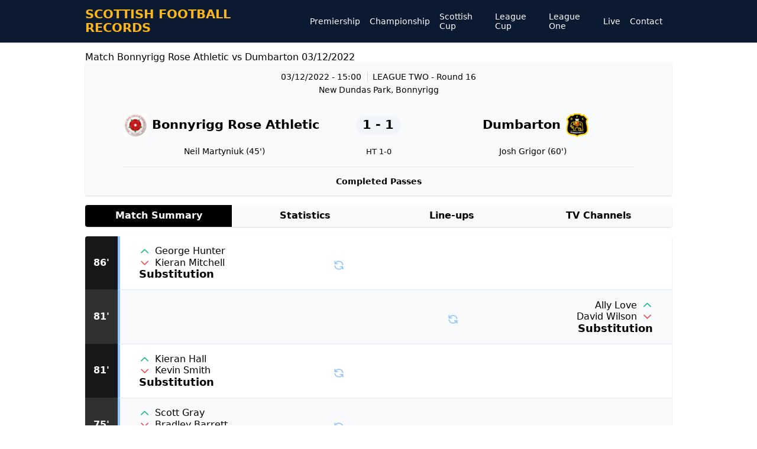

--- FILE ---
content_type: text/html; charset=UTF-8
request_url: https://www.scottishfootballrecords.com/match/bonnyrigg-rose-athletic-vs-dumbarton/2022-12-03
body_size: 4455
content:
    <!DOCTYPE html>
    <html lang="en">

    <head>
        <meta charset="UTF-8">
        <meta http-equiv="X-UA-Compatible" content="IE=edge">
        <meta name="viewport" content="width=device-width, initial-scale=1.0">
        <meta property="og:type" content="website" />

                    <title>Bonnyrigg Rose Athletic vs Dumbarton, 03/12/2022, Match Summary, TV Channels</title>
            <meta property="og:title" content="Bonnyrigg Rose Athletic vs Dumbarton, 03/12/2022, Match Summary, TV Channels" />
            <meta name="twitter:title" content="Bonnyrigg Rose Athletic vs Dumbarton, 03/12/2022, Match Summary, TV Channels">
                            <meta property="og:description" content="Bonnyrigg Rose Athletic vs Dumbarton, 03/12/2022, Match Summary, TV Channels" />
            <meta name="description" content="Bonnyrigg Rose Athletic vs Dumbarton, 03/12/2022, Match Summary, TV Channels" />
            <meta name="twitter:description" content="Bonnyrigg Rose Athletic vs Dumbarton, 03/12/2022, Match Summary, TV Channels">
                
                <meta property="og:url" content="https://www.scottishfootballrecords.com/match/bonnyrigg-rose-athletic-vs-dumbarton/2022-12-03" />
        <link rel="canonical" href="https://www.scottishfootballrecords.com/match/bonnyrigg-rose-athletic-vs-dumbarton/2022-12-03" />

        <link rel="stylesheet" href="/assets/normalize.min.css">
        <link rel="stylesheet" href="/assets/style6.css">
        <script defer src="//unpkg.com/alpinejs"></script>
        <script src="https://cdnjs.cloudflare.com/ajax/libs/jquery/1.11.1/jquery.min.js"></script>
        		

<!-- Google tag (gtag.js) -->
<script async src="https://www.googletagmanager.com/gtag/js?id=G-W6HEW8YS85"></script>
<script>
  window.dataLayer = window.dataLayer || [];
  function gtag(){dataLayer.push(arguments);}
  gtag('js', new Date());

  gtag('config', 'G-W6HEW8YS85');
</script>
		
    </head>

    <body>
        <header class="header">
            <div x-data="{ open: false }" class="container">
                <div class="header-container">
                    <a href="/" class="tricolore">
                        <span>SCOTTISH FOOTBALL RECORDS</span>
                    </a>
                    <div class="only_desktop">
                        <div class="menu">
                                                            <div>
                                    <a href="/premiership" class="main-menu">Premiership</a>
                                </div>
                                                            <div>
                                    <a href="/championship" class="main-menu">Championship</a>
                                </div>
                                                            <div>
                                    <a href="/scottish-cup" class="main-menu">Scottish Cup</a>
                                </div>
                                                            <div>
                                    <a href="/league-cup" class="main-menu">League Cup</a>
                                </div>
                                                            <div>
                                    <a href="/league-one" class="main-menu">League One</a>
                                </div>
                            							 <div>
                                    <a href="/live-scores" class="main-menu">Live</a>
                              </div>
							 <div>
									 <div><a href="/contact" class="main-menu">Contact</a></div>
                              </div>
							  
                        </div>
                    </div>
                    <svg class="only_mobile" @click="open = !open" x-show="!open" fill="currentColor" viewBox="0 0 20 20" xmlns="http://www.w3.org/2000/svg">
                        <path fill-rule="evenodd" d="M3 5a1 1 0 011-1h12a1 1 0 110 2H4a1 1 0 01-1-1zM3 10a1 1 0 011-1h12a1 1 0 110 2H4a1 1 0 01-1-1zM3 15a1 1 0 011-1h12a1 1 0 110 2H4a1 1 0 01-1-1z" clip-rule="evenodd"></path>
                    </svg>
                    <svg class="only_mobile" x-cloak @click="open = !open" x-show="open" fill="currentColor" viewBox="0 0 20 20" xmlns="http://www.w3.org/2000/svg">
                        <path fill-rule="evenodd" d="M4.293 4.293a1 1 0 011.414 0L10 8.586l4.293-4.293a1 1 0 111.414 1.414L11.414 10l4.293 4.293a1 1 0 01-1.414 1.414L10 11.414l-4.293 4.293a1 1 0 01-1.414-1.414L8.586 10 4.293 5.707a1 1 0 010-1.414z" clip-rule="evenodd"></path>
                    </svg>
                </div>
                <div x-cloak x-show="open" class="menu menu-mobile only_mobile">
                                            <div>
                            <a href="/premiership" class="main-menu">Premiership</a>
                        </div>
                                            <div>
                            <a href="/championship" class="main-menu">Championship</a>
                        </div>
                                            <div>
                            <a href="/scottish-cup" class="main-menu">Scottish Cup</a>
                        </div>
                                            <div>
                            <a href="/league-cup" class="main-menu">League Cup</a>
                        </div>
                                            <div>
                            <a href="/league-one" class="main-menu">League One</a>
                        </div>
                    					   <div><a href="/live-scores" class="main-menu">Live</a></div>
					   <div><a href="/contact" class="main-menu">Contact</a></div>
                </div>
            </div>
        </header>
    
<div x-data="{ selected: 'summary' }" class="container m500 match-container">
  <h1>Match Bonnyrigg Rose Athletic vs Dumbarton 03/12/2022</h1>  
  <div class="match" id="match" data-id="yI8bcgLFyHU" data-localteam="1828" data-live="0">
  <div class="match">
    <div class="match-header">
      <div class="match-date">
        <span>03/12/2022 - 15:00</span>
        <span class="match-league">
          League Two        </span>
                  <span>- Round 16</span>
              </div>
      <div class="match-venue">New Dundas Park, Bonnyrigg</div>
      <div class="match-teams">
        <a href="/team/bonnyrigg-rose-athletic" class="match-team">
		  <img class="localteam-logo" src="/img/t/40x40/52aAxWfbbAbbbJg.png" loading="lazy">
          <div>
            <span class="only_desktop">Bonnyrigg Rose Athletic</span>
            <span class="only_mobile"></span>
          </div>
        </a>
        <div id="score" class="match-score">
          1 - 1        </div>
        <a href="/team/dumbarton" class="match-team">
          <div>
            <span class="only_desktop">Dumbarton</span>
            <span class="only_mobile"></span>
          </div>
		  <img class="visitorteam-logo" src="/img/t/40x40/4WiGolL6cAeeAee.png" loading="lazy">
        </a>
      </div>
      <div class="match-status">
        <div id="localteam-goals" class="match-goals">
                      <div>
              Neil Martyniuk (45')
            </div>
                  </div>
        <div class="status">
          <div id="match-status" class="match-live" style="display: none;">
            <span class="match-live-minute" id="minute">
              16:00            </span>
            <span class="match-live-sign">
              <span class="ping"></span>
              <span class="base"></span>
            </span>
          </div>
          <div id="ht-score" style="">HT 1-0</div>
          <div id="penalties-score" style="display: none;"> -  Penalties</div>
        </div>
        <div id="visitorteam-goals" class="match-goals">
                      <div>
              Josh Grigor (60')
            </div>
                  </div>
      </div>
      <div id="match-border" class="match-border" style=""></div>
      <div id="match-assists" class="match-assists" style="">
        <div id="localteam-assists" class="match-goals">
                                        </div>
        <div class="assist">
          Completed Passes
        </div>
        <div id="visitorteam-assists" class="match-goals">
                                        </div>
      </div>
    </div>
  </div>

  <div class="match-titles">
    <div @click="selected = 'summary'" :class="{ 'selected': selected === 'summary' }">Match Summary</div>
    <div @click="selected = 'stats'" :class="{ 'selected': selected === 'stats' }">Statistics</div>
    <div @click="selected = 'line-ups'" :class="{ 'selected': selected === 'line-ups' }">Line-ups</div>
          <div @click="selected = 'tv-stations'" :class="{ 'selected': selected === 'tv-stations' }">TV Channels</div>
      </div>

  <div x-show="selected === 'summary'" class="summary">
    <div id="event-container" data-localteam="1828" class="summary-container">
                          <div id="event-0" class="event">
    <div class="event-sidebar">
      <div id="minute" class="minute">0'</div>
    </div>
    <div id="event-info" class="event-info" style="border-left: 4px solid #D1D5DB; flex-direction: row-reverse;">
      <div id="localteam" class="localteam" style="flex-direction: row-reverse; text-align: right;">
        <div>
          <div id="player" class="event-info-player">
                          1st half                      </div>
          <div id="type" class="type">It's starting!</div>
        </div>
        <div id="icon" class="icon"><svg style="color:#D1D5DB;" fill="currentColor" xmlns="http://www.w3.org/2000/svg" viewBox="0 0 448 512"><path d="M432 304c0 114.9-93.1 208-208 208S16 418.9 16 304c0-104 76.3-190.2 176-205.5V64h-28c-6.6 0-12-5.4-12-12V12c0-6.6 5.4-12 12-12h120c6.6 0 12 5.4 12 12v40c0 6.6-5.4 12-12 12h-28v34.5c37.5 5.8 71.7 21.6 99.7 44.6l27.5-27.5c4.7-4.7 12.3-4.7 17 0l28.3 28.3c4.7 4.7 4.7 12.3 0 17l-29.4 29.4-.6.6C419.7 223.3 432 262.2 432 304zm-176 36V188.5c0-6.6-5.4-12-12-12h-40c-6.6 0-12 5.4-12 12V340c0 6.6 5.4 12 12 12h40c6.6 0 12-5.4 12-12z"></path></svg></div>
      </div>
      <div id="score" class="score">
              </div>
      <div class="visitorteam"></div>
    </div>
  </div>
                    <div id="event-18536239001" class="event">
    <div class="event-sidebar">
      <div id="minute" class="minute">32'</div>
    </div>
    <div id="event-info" class="event-info" style="border-left: 4px solid #FCD34D; ">
      <div id="localteam" class="localteam" style="">
        <div>
          <div id="player" class="event-info-player">
                          Bradley Barrett                      </div>
          <div id="type" class="type">Yellow card</div>
        </div>
        <div id="icon" class="icon"><svg style="color: #FCD34D;" viewBox="0 0 24.25 32" width="24.25" height="32" xmlns="http://www.w3.org/2000/svg"><path transform="matrix(0.03125, 0, 0, 0.03125, 0, 0)" fill="currentColor" d="M 190.248 7.124 C 165.516 3.214 142.06 20.242 138.152 44.968 L 6.092 878.748 C 2.176 903.474 19.21 926.928 43.942 930.844 L 587.096 1016.868 C 611.828 1020.778 635.276 1003.75 639.192 979.024 L 771.25 145.242 C 775.16 120.516 758.132 97.062 733.4 93.146 L 190.248 7.124 Z"></path></svg></div>
      </div>
      <div id="score" class="score">
              </div>
      <div class="visitorteam"></div>
    </div>
  </div>
                    <div id="event-18536239002" class="event">
    <div class="event-sidebar">
      <div id="minute" class="minute">39'</div>
    </div>
    <div id="event-info" class="event-info" style="border-left: 4px solid #FCD34D; flex-direction: row-reverse;">
      <div id="localteam" class="localteam" style="flex-direction: row-reverse; text-align: right;">
        <div>
          <div id="player" class="event-info-player">
                          Joe McKee                      </div>
          <div id="type" class="type">Yellow card</div>
        </div>
        <div id="icon" class="icon"><svg style="color: #FCD34D;" viewBox="0 0 24.25 32" width="24.25" height="32" xmlns="http://www.w3.org/2000/svg"><path transform="matrix(0.03125, 0, 0, 0.03125, 0, 0)" fill="currentColor" d="M 190.248 7.124 C 165.516 3.214 142.06 20.242 138.152 44.968 L 6.092 878.748 C 2.176 903.474 19.21 926.928 43.942 930.844 L 587.096 1016.868 C 611.828 1020.778 635.276 1003.75 639.192 979.024 L 771.25 145.242 C 775.16 120.516 758.132 97.062 733.4 93.146 L 190.248 7.124 Z"></path></svg></div>
      </div>
      <div id="score" class="score">
              </div>
      <div class="visitorteam"></div>
    </div>
  </div>
                    <div id="event-18536239003" class="event">
    <div class="event-sidebar">
      <div id="minute" class="minute">44'</div>
    </div>
    <div id="event-info" class="event-info" style="border-left: 4px solid #FCD34D; flex-direction: row-reverse;">
      <div id="localteam" class="localteam" style="flex-direction: row-reverse; text-align: right;">
        <div>
          <div id="player" class="event-info-player">
                          Brett Long                      </div>
          <div id="type" class="type">Yellow card</div>
        </div>
        <div id="icon" class="icon"><svg style="color: #FCD34D;" viewBox="0 0 24.25 32" width="24.25" height="32" xmlns="http://www.w3.org/2000/svg"><path transform="matrix(0.03125, 0, 0, 0.03125, 0, 0)" fill="currentColor" d="M 190.248 7.124 C 165.516 3.214 142.06 20.242 138.152 44.968 L 6.092 878.748 C 2.176 903.474 19.21 926.928 43.942 930.844 L 587.096 1016.868 C 611.828 1020.778 635.276 1003.75 639.192 979.024 L 771.25 145.242 C 775.16 120.516 758.132 97.062 733.4 93.146 L 190.248 7.124 Z"></path></svg></div>
      </div>
      <div id="score" class="score">
              </div>
      <div class="visitorteam"></div>
    </div>
  </div>
                    <div id="event-1" class="event">
    <div class="event-sidebar">
      <div id="minute" class="minute">45'</div>
    </div>
    <div id="event-info" class="event-info" style="border-left: 4px solid #D1D5DB; flex-direction: row-reverse;">
      <div id="localteam" class="localteam" style="flex-direction: row-reverse; text-align: right;">
        <div>
          <div id="player" class="event-info-player">
                          2nd half                      </div>
          <div id="type" class="type">It's game on again!</div>
        </div>
        <div id="icon" class="icon"><svg style="color:#D1D5DB;" fill="currentColor" xmlns="http://www.w3.org/2000/svg" viewBox="0 0 448 512"><path d="M432 304c0 114.9-93.1 208-208 208S16 418.9 16 304c0-104 76.3-190.2 176-205.5V64h-28c-6.6 0-12-5.4-12-12V12c0-6.6 5.4-12 12-12h120c6.6 0 12 5.4 12 12v40c0 6.6-5.4 12-12 12h-28v34.5c37.5 5.8 71.7 21.6 99.7 44.6l27.5-27.5c4.7-4.7 12.3-4.7 17 0l28.3 28.3c4.7 4.7 4.7 12.3 0 17l-29.4 29.4-.6.6C419.7 223.3 432 262.2 432 304zm-176 36V188.5c0-6.6-5.4-12-12-12h-40c-6.6 0-12 5.4-12 12V340c0 6.6 5.4 12 12 12h40c6.6 0 12-5.4 12-12z"></path></svg></div>
      </div>
      <div id="score" class="score">
              </div>
      <div class="visitorteam"></div>
    </div>
  </div>
                    <div id="event-18536239005" class="event">
    <div class="event-sidebar">
      <div id="minute" class="minute">45'</div>
    </div>
    <div id="event-info" class="event-info" style="border-left: 4px solid #22C55E; ">
      <div id="localteam" class="localteam" style="">
        <div>
          <div id="player" class="event-info-player">
                          Neil Martyniuk                      </div>
          <div id="type" class="type">Penalty Goal</div>
        </div>
        <div id="icon" class="icon"><svg style="color: #22C55E;" fill="currentColor" xmlns="http://www.w3.org/2000/svg" viewBox="0 0 512 512"><!-- Font Awesome Free 5.15.1 by @fontawesome  - https://fontawesome.com License - https://fontawesome.com/license/free (Icons: CC BY 4.0, Fonts: SIL OFL 1.1, Code: MIT License) --><path d="M504 256c0 136.967-111.033 248-248 248S8 392.967 8 256 119.033 8 256 8s248 111.033 248 248zm-48 0l-.003-.282-26.064 22.741-62.679-58.5 16.454-84.355 34.303 3.072c-24.889-34.216-60.004-60.089-100.709-73.141l13.651 31.939L256 139l-74.953-41.525 13.651-31.939c-40.631 13.028-75.78 38.87-100.709 73.141l34.565-3.073 16.192 84.355-62.678 58.5-26.064-22.741-.003.282c0 43.015 13.497 83.952 38.472 117.991l7.704-33.897 85.138 10.447 36.301 77.826-29.902 17.786c40.202 13.122 84.29 13.148 124.572 0l-29.902-17.786 36.301-77.826 85.138-10.447 7.704 33.897C442.503 339.952 456 299.015 456 256zm-248.102 69.571l-29.894-91.312L256 177.732l77.996 56.527-29.622 91.312h-96.476z"></path></svg></div>
      </div>
      <div id="score" class="score">
                  <span>
            1 - 0          </span>
              </div>
      <div class="visitorteam"></div>
    </div>
  </div>
                    <div id="event-18536239004" class="event">
    <div class="event-sidebar">
      <div id="minute" class="minute">45'+1</div>
    </div>
    <div id="event-info" class="event-info" style="border-left: 4px solid #FCD34D; ">
      <div id="localteam" class="localteam" style="">
        <div>
          <div id="player" class="event-info-player">
                          Kevin Smith                      </div>
          <div id="type" class="type">Yellow card</div>
        </div>
        <div id="icon" class="icon"><svg style="color: #FCD34D;" viewBox="0 0 24.25 32" width="24.25" height="32" xmlns="http://www.w3.org/2000/svg"><path transform="matrix(0.03125, 0, 0, 0.03125, 0, 0)" fill="currentColor" d="M 190.248 7.124 C 165.516 3.214 142.06 20.242 138.152 44.968 L 6.092 878.748 C 2.176 903.474 19.21 926.928 43.942 930.844 L 587.096 1016.868 C 611.828 1020.778 635.276 1003.75 639.192 979.024 L 771.25 145.242 C 775.16 120.516 758.132 97.062 733.4 93.146 L 190.248 7.124 Z"></path></svg></div>
      </div>
      <div id="score" class="score">
              </div>
      <div class="visitorteam"></div>
    </div>
  </div>
                    <div id="event-18536239006" class="event">
    <div class="event-sidebar">
      <div id="minute" class="minute">46'</div>
    </div>
    <div id="event-info" class="event-info" style="border-left: 4px solid #93C5FD; flex-direction: row-reverse;">
      <div id="localteam" class="localteam" style="flex-direction: row-reverse; text-align: right;">
        <div>
          <div id="player" class="event-info-player">
                          <div class="substitution reverse"><span><svg style="color: #10B981; transform: rotate(0deg);" fill="none" stroke="currentColor" viewBox="0 0 24 24" xmlns="http://www.w3.org/2000/svg"><path stroke-linecap="round" stroke-linejoin="round" stroke-width="2" d="M5 15l7-7 7 7"></path></svg></span><span>Edin Lynch</span></div>
              <div class="substitution reverse"><span><svg style="color: #EF4444; transform: rotate(180deg);" fill="none" stroke="currentColor" viewBox="0 0 24 24" xmlns="http://www.w3.org/2000/svg"><path stroke-linecap="round" stroke-linejoin="round" stroke-width="2" d="M5 15l7-7 7 7"></path></svg></span><span>Stuart Carswell</span></div>
                      </div>
          <div id="type" class="type">Substitution</div>
        </div>
        <div id="icon" class="icon"><svg style="color:#93C5FD;" fill="none" stroke="currentColor" viewBox="0 0 24 24" xmlns="http://www.w3.org/2000/svg"><path stroke-linecap="round" stroke-linejoin="round" stroke-width="2" d="M4 4v5h.582m15.356 2A8.001 8.001 0 004.582 9m0 0H9m11 11v-5h-.581m0 0a8.003 8.003 0 01-15.357-2m15.357 2H15"></path></svg></div>
      </div>
      <div id="score" class="score">
              </div>
      <div class="visitorteam"></div>
    </div>
  </div>
                    <div id="event-18536239007" class="event">
    <div class="event-sidebar">
      <div id="minute" class="minute">56'</div>
    </div>
    <div id="event-info" class="event-info" style="border-left: 4px solid #FCD34D; flex-direction: row-reverse;">
      <div id="localteam" class="localteam" style="flex-direction: row-reverse; text-align: right;">
        <div>
          <div id="player" class="event-info-player">
                          Ryan Blair                      </div>
          <div id="type" class="type">Yellow card</div>
        </div>
        <div id="icon" class="icon"><svg style="color: #FCD34D;" viewBox="0 0 24.25 32" width="24.25" height="32" xmlns="http://www.w3.org/2000/svg"><path transform="matrix(0.03125, 0, 0, 0.03125, 0, 0)" fill="currentColor" d="M 190.248 7.124 C 165.516 3.214 142.06 20.242 138.152 44.968 L 6.092 878.748 C 2.176 903.474 19.21 926.928 43.942 930.844 L 587.096 1016.868 C 611.828 1020.778 635.276 1003.75 639.192 979.024 L 771.25 145.242 C 775.16 120.516 758.132 97.062 733.4 93.146 L 190.248 7.124 Z"></path></svg></div>
      </div>
      <div id="score" class="score">
              </div>
      <div class="visitorteam"></div>
    </div>
  </div>
                    <div id="event-18536239008" class="event">
    <div class="event-sidebar">
      <div id="minute" class="minute">60'</div>
    </div>
    <div id="event-info" class="event-info" style="border-left: 4px solid #F43F5E; flex-direction: row-reverse;">
      <div id="localteam" class="localteam" style="flex-direction: row-reverse; text-align: right;">
        <div>
          <div id="player" class="event-info-player">
                          Josh Grigor                      </div>
          <div id="type" class="type">Own goal</div>
        </div>
        <div id="icon" class="icon"><svg style="color: #F43F5E;" fill="currentColor" xmlns="http://www.w3.org/2000/svg" viewBox="0 0 512 512"><!-- Font Awesome Free 5.15.1 by @fontawesome  - https://fontawesome.com License - https://fontawesome.com/license/free (Icons: CC BY 4.0, Fonts: SIL OFL 1.1, Code: MIT License) --><path d="M504 256c0 136.967-111.033 248-248 248S8 392.967 8 256 119.033 8 256 8s248 111.033 248 248zm-48 0l-.003-.282-26.064 22.741-62.679-58.5 16.454-84.355 34.303 3.072c-24.889-34.216-60.004-60.089-100.709-73.141l13.651 31.939L256 139l-74.953-41.525 13.651-31.939c-40.631 13.028-75.78 38.87-100.709 73.141l34.565-3.073 16.192 84.355-62.678 58.5-26.064-22.741-.003.282c0 43.015 13.497 83.952 38.472 117.991l7.704-33.897 85.138 10.447 36.301 77.826-29.902 17.786c40.202 13.122 84.29 13.148 124.572 0l-29.902-17.786 36.301-77.826 85.138-10.447 7.704 33.897C442.503 339.952 456 299.015 456 256zm-248.102 69.571l-29.894-91.312L256 177.732l77.996 56.527-29.622 91.312h-96.476z"></path></svg></div>
      </div>
      <div id="score" class="score">
                  <span>
            1 - 1          </span>
              </div>
      <div class="visitorteam"></div>
    </div>
  </div>
                    <div id="event-18536239009" class="event">
    <div class="event-sidebar">
      <div id="minute" class="minute">63'</div>
    </div>
    <div id="event-info" class="event-info" style="border-left: 4px solid #FCD34D; flex-direction: row-reverse;">
      <div id="localteam" class="localteam" style="flex-direction: row-reverse; text-align: right;">
        <div>
          <div id="player" class="event-info-player">
                          David Wilson                      </div>
          <div id="type" class="type">Yellow card</div>
        </div>
        <div id="icon" class="icon"><svg style="color: #FCD34D;" viewBox="0 0 24.25 32" width="24.25" height="32" xmlns="http://www.w3.org/2000/svg"><path transform="matrix(0.03125, 0, 0, 0.03125, 0, 0)" fill="currentColor" d="M 190.248 7.124 C 165.516 3.214 142.06 20.242 138.152 44.968 L 6.092 878.748 C 2.176 903.474 19.21 926.928 43.942 930.844 L 587.096 1016.868 C 611.828 1020.778 635.276 1003.75 639.192 979.024 L 771.25 145.242 C 775.16 120.516 758.132 97.062 733.4 93.146 L 190.248 7.124 Z"></path></svg></div>
      </div>
      <div id="score" class="score">
              </div>
      <div class="visitorteam"></div>
    </div>
  </div>
                    <div id="event-18536239010" class="event">
    <div class="event-sidebar">
      <div id="minute" class="minute">72'</div>
    </div>
    <div id="event-info" class="event-info" style="border-left: 4px solid #93C5FD; flex-direction: row-reverse;">
      <div id="localteam" class="localteam" style="flex-direction: row-reverse; text-align: right;">
        <div>
          <div id="player" class="event-info-player">
                          <div class="substitution reverse"><span><svg style="color: #10B981; transform: rotate(0deg);" fill="none" stroke="currentColor" viewBox="0 0 24 24" xmlns="http://www.w3.org/2000/svg"><path stroke-linecap="round" stroke-linejoin="round" stroke-width="2" d="M5 15l7-7 7 7"></path></svg></span><span>Findlay Gray</span></div>
              <div class="substitution reverse"><span><svg style="color: #EF4444; transform: rotate(180deg);" fill="none" stroke="currentColor" viewBox="0 0 24 24" xmlns="http://www.w3.org/2000/svg"><path stroke-linecap="round" stroke-linejoin="round" stroke-width="2" d="M5 15l7-7 7 7"></path></svg></span><span>Ryan Blair</span></div>
                      </div>
          <div id="type" class="type">Substitution</div>
        </div>
        <div id="icon" class="icon"><svg style="color:#93C5FD;" fill="none" stroke="currentColor" viewBox="0 0 24 24" xmlns="http://www.w3.org/2000/svg"><path stroke-linecap="round" stroke-linejoin="round" stroke-width="2" d="M4 4v5h.582m15.356 2A8.001 8.001 0 004.582 9m0 0H9m11 11v-5h-.581m0 0a8.003 8.003 0 01-15.357-2m15.357 2H15"></path></svg></div>
      </div>
      <div id="score" class="score">
              </div>
      <div class="visitorteam"></div>
    </div>
  </div>
                    <div id="event-18536239011" class="event">
    <div class="event-sidebar">
      <div id="minute" class="minute">75'</div>
    </div>
    <div id="event-info" class="event-info" style="border-left: 4px solid #93C5FD; ">
      <div id="localteam" class="localteam" style="">
        <div>
          <div id="player" class="event-info-player">
                          <div class="substitution "><span><svg style="color: #10B981; transform: rotate(0deg);" fill="none" stroke="currentColor" viewBox="0 0 24 24" xmlns="http://www.w3.org/2000/svg"><path stroke-linecap="round" stroke-linejoin="round" stroke-width="2" d="M5 15l7-7 7 7"></path></svg></span><span>Scott Gray</span></div>
              <div class="substitution "><span><svg style="color: #EF4444; transform: rotate(180deg);" fill="none" stroke="currentColor" viewBox="0 0 24 24" xmlns="http://www.w3.org/2000/svg"><path stroke-linecap="round" stroke-linejoin="round" stroke-width="2" d="M5 15l7-7 7 7"></path></svg></span><span>Bradley Barrett</span></div>
                      </div>
          <div id="type" class="type">Substitution</div>
        </div>
        <div id="icon" class="icon"><svg style="color:#93C5FD;" fill="none" stroke="currentColor" viewBox="0 0 24 24" xmlns="http://www.w3.org/2000/svg"><path stroke-linecap="round" stroke-linejoin="round" stroke-width="2" d="M4 4v5h.582m15.356 2A8.001 8.001 0 004.582 9m0 0H9m11 11v-5h-.581m0 0a8.003 8.003 0 01-15.357-2m15.357 2H15"></path></svg></div>
      </div>
      <div id="score" class="score">
              </div>
      <div class="visitorteam"></div>
    </div>
  </div>
                    <div id="event-18536239012" class="event">
    <div class="event-sidebar">
      <div id="minute" class="minute">81'</div>
    </div>
    <div id="event-info" class="event-info" style="border-left: 4px solid #93C5FD; ">
      <div id="localteam" class="localteam" style="">
        <div>
          <div id="player" class="event-info-player">
                          <div class="substitution "><span><svg style="color: #10B981; transform: rotate(0deg);" fill="none" stroke="currentColor" viewBox="0 0 24 24" xmlns="http://www.w3.org/2000/svg"><path stroke-linecap="round" stroke-linejoin="round" stroke-width="2" d="M5 15l7-7 7 7"></path></svg></span><span>Kieran Hall</span></div>
              <div class="substitution "><span><svg style="color: #EF4444; transform: rotate(180deg);" fill="none" stroke="currentColor" viewBox="0 0 24 24" xmlns="http://www.w3.org/2000/svg"><path stroke-linecap="round" stroke-linejoin="round" stroke-width="2" d="M5 15l7-7 7 7"></path></svg></span><span>Kevin Smith</span></div>
                      </div>
          <div id="type" class="type">Substitution</div>
        </div>
        <div id="icon" class="icon"><svg style="color:#93C5FD;" fill="none" stroke="currentColor" viewBox="0 0 24 24" xmlns="http://www.w3.org/2000/svg"><path stroke-linecap="round" stroke-linejoin="round" stroke-width="2" d="M4 4v5h.582m15.356 2A8.001 8.001 0 004.582 9m0 0H9m11 11v-5h-.581m0 0a8.003 8.003 0 01-15.357-2m15.357 2H15"></path></svg></div>
      </div>
      <div id="score" class="score">
              </div>
      <div class="visitorteam"></div>
    </div>
  </div>
                    <div id="event-18536239013" class="event">
    <div class="event-sidebar">
      <div id="minute" class="minute">81'</div>
    </div>
    <div id="event-info" class="event-info" style="border-left: 4px solid #93C5FD; flex-direction: row-reverse;">
      <div id="localteam" class="localteam" style="flex-direction: row-reverse; text-align: right;">
        <div>
          <div id="player" class="event-info-player">
                          <div class="substitution reverse"><span><svg style="color: #10B981; transform: rotate(0deg);" fill="none" stroke="currentColor" viewBox="0 0 24 24" xmlns="http://www.w3.org/2000/svg"><path stroke-linecap="round" stroke-linejoin="round" stroke-width="2" d="M5 15l7-7 7 7"></path></svg></span><span>Ally Love</span></div>
              <div class="substitution reverse"><span><svg style="color: #EF4444; transform: rotate(180deg);" fill="none" stroke="currentColor" viewBox="0 0 24 24" xmlns="http://www.w3.org/2000/svg"><path stroke-linecap="round" stroke-linejoin="round" stroke-width="2" d="M5 15l7-7 7 7"></path></svg></span><span>David Wilson</span></div>
                      </div>
          <div id="type" class="type">Substitution</div>
        </div>
        <div id="icon" class="icon"><svg style="color:#93C5FD;" fill="none" stroke="currentColor" viewBox="0 0 24 24" xmlns="http://www.w3.org/2000/svg"><path stroke-linecap="round" stroke-linejoin="round" stroke-width="2" d="M4 4v5h.582m15.356 2A8.001 8.001 0 004.582 9m0 0H9m11 11v-5h-.581m0 0a8.003 8.003 0 01-15.357-2m15.357 2H15"></path></svg></div>
      </div>
      <div id="score" class="score">
              </div>
      <div class="visitorteam"></div>
    </div>
  </div>
                    <div id="event-18536239014" class="event">
    <div class="event-sidebar">
      <div id="minute" class="minute">86'</div>
    </div>
    <div id="event-info" class="event-info" style="border-left: 4px solid #93C5FD; ">
      <div id="localteam" class="localteam" style="">
        <div>
          <div id="player" class="event-info-player">
                          <div class="substitution "><span><svg style="color: #10B981; transform: rotate(0deg);" fill="none" stroke="currentColor" viewBox="0 0 24 24" xmlns="http://www.w3.org/2000/svg"><path stroke-linecap="round" stroke-linejoin="round" stroke-width="2" d="M5 15l7-7 7 7"></path></svg></span><span>George Hunter</span></div>
              <div class="substitution "><span><svg style="color: #EF4444; transform: rotate(180deg);" fill="none" stroke="currentColor" viewBox="0 0 24 24" xmlns="http://www.w3.org/2000/svg"><path stroke-linecap="round" stroke-linejoin="round" stroke-width="2" d="M5 15l7-7 7 7"></path></svg></span><span>Kieran Mitchell</span></div>
                      </div>
          <div id="type" class="type">Substitution</div>
        </div>
        <div id="icon" class="icon"><svg style="color:#93C5FD;" fill="none" stroke="currentColor" viewBox="0 0 24 24" xmlns="http://www.w3.org/2000/svg"><path stroke-linecap="round" stroke-linejoin="round" stroke-width="2" d="M4 4v5h.582m15.356 2A8.001 8.001 0 004.582 9m0 0H9m11 11v-5h-.581m0 0a8.003 8.003 0 01-15.357-2m15.357 2H15"></path></svg></div>
      </div>
      <div id="score" class="score">
              </div>
      <div class="visitorteam"></div>
    </div>
  </div>
                  </div>
      </div>
  <div x-show="selected === 'stats'" class="stats" x-cloak>
    <div id="stats-container" data-localteam="1828" data-chelsea="" style="">
      <div class="stats-possession">
        <div class="label">Ball possession</div>
        <div class="stats-row">
          <div id="localteam-possession" class="team">0%</div>
          <div class="bar">
            <div class="chelsea" style="width: 0%;"></div>
          </div>
          <div id="visitorteam-possession" class="team">0%</div>
        </div>
      </div>
        <div class="stats-row">
    <div id="localteam-passes" class="team">0</div>
    <div class="label">Passes</div>
    <div id="visitorteam-passes" class="team">0</div>
  </div>
        <div class="stats-row">
    <div id="localteam-accurate-passes" class="team">0</div>
    <div class="label">Accurate Passes</div>
    <div id="visitorteam-accurate-passes" class="team">0</div>
  </div>
        <div class="stats-row">
    <div id="localteam-corners" class="team">7</div>
    <div class="label">Corners</div>
    <div id="visitorteam-corners" class="team">4</div>
  </div>
        <div class="stats-row">
    <div id="localteam-shots" class="team">14</div>
    <div class="label">Shots</div>
    <div id="visitorteam-shots" class="team">15</div>
  </div>
        <div class="stats-row">
    <div id="localteam-shots-on-target" class="team">6</div>
    <div class="label">Shots on target</div>
    <div id="visitorteam-shots-on-target" class="team">4</div>
  </div>
        <div class="stats-row">
    <div id="localteam-tackles" class="team">0</div>
    <div class="label">Tackles</div>
    <div id="visitorteam-tackles" class="team">0</div>
  </div>
        <div class="stats-row">
    <div id="localteam-fouls" class="team">0</div>
    <div class="label">Fouls</div>
    <div id="visitorteam-fouls" class="team">0</div>
  </div>
        <div class="stats-row">
    <div id="localteam-yellow-cards" class="team">2</div>
    <div class="label">Yellow Cards</div>
    <div id="visitorteam-yellow-cards" class="team">4</div>
  </div>
        <div class="stats-row">
    <div id="localteam-red-cards" class="team">0</div>
    <div class="label">Red Cards</div>
    <div id="visitorteam-red-cards" class="team">0</div>
  </div>
    </div>
    <div id="default-msg-stats" class="default-msg" style="display: none;">Les stats ne sont pas encore disponible</div>
  </div>
  <div x-show="selected === 'line-ups'" class="line-ups" x-cloak>
          <div class="default-msg">Line-ups are not yet available</div>
      </div>
      <div x-show="selected === 'tv-stations'" class="tv-stations" x-cloak>
      <table class="tvstations">
        <thead>
          <tr>
            <th>TV CHANNELS</th>
          </tr>
        </thead>
        <tbody>
                      <tr>
              <td>Supersport.hr</td>
            </tr>
                  </tbody>
      </table>
    </div>
  </div>

<!-- Templates for refreshing the match -->
<template id="event-template">
    <div id="event-" class="event">
    <div class="event-sidebar">
      <div id="minute" class="minute">0'</div>
    </div>
    <div id="event-info" class="event-info" style="border-left: 4px solid ; ">
      <div id="localteam" class="localteam" style="">
        <div>
          <div id="player" class="event-info-player">
                                                </div>
          <div id="type" class="type"></div>
        </div>
        <div id="icon" class="icon"></div>
      </div>
      <div id="score" class="score">
              </div>
      <div class="visitorteam"></div>
    </div>
  </div>
</template><footer class="footer">
	© 2021 scottishfootballrecords.com
<br>
	<a style="color:#FFF;" href="/links">Links</a>
</footer>


</body>

</html>